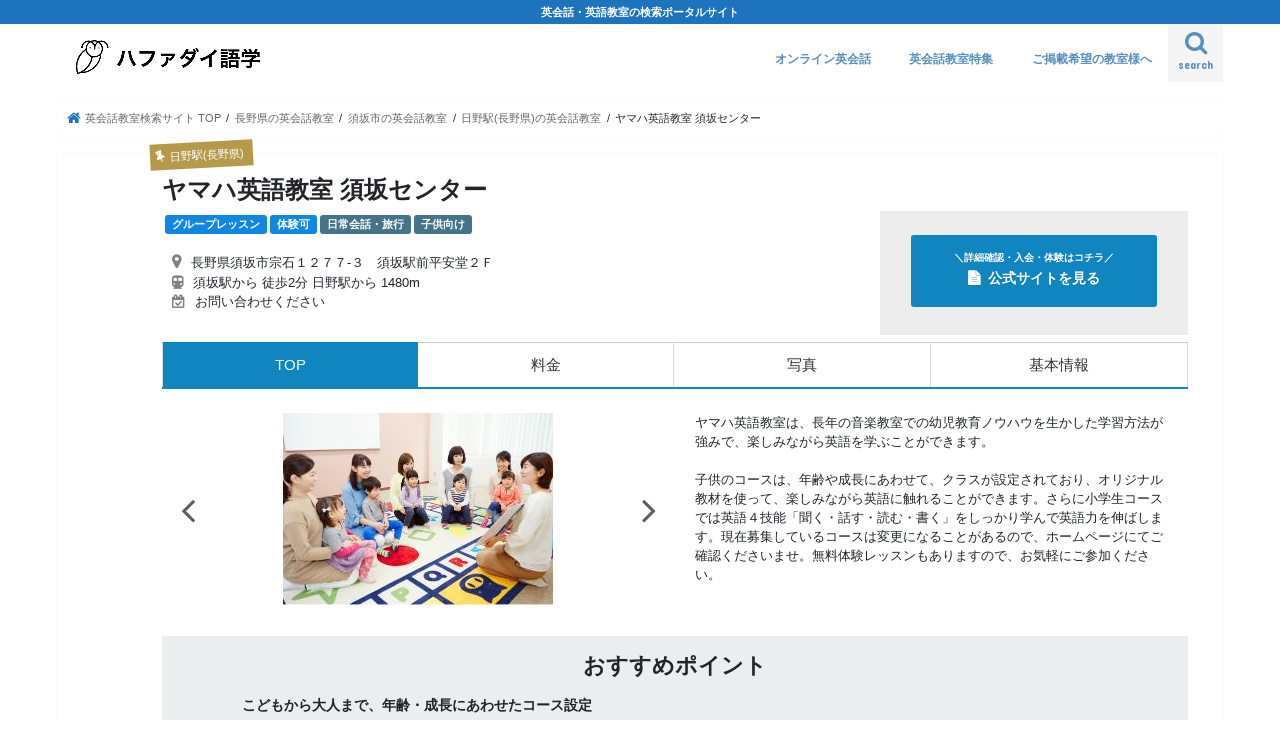

--- FILE ---
content_type: text/html; charset=utf-8
request_url: https://www.google.com/recaptcha/api2/aframe
body_size: 266
content:
<!DOCTYPE HTML><html><head><meta http-equiv="content-type" content="text/html; charset=UTF-8"></head><body><script nonce="aXizoGIG62XywLo8cv1nFw">/** Anti-fraud and anti-abuse applications only. See google.com/recaptcha */ try{var clients={'sodar':'https://pagead2.googlesyndication.com/pagead/sodar?'};window.addEventListener("message",function(a){try{if(a.source===window.parent){var b=JSON.parse(a.data);var c=clients[b['id']];if(c){var d=document.createElement('img');d.src=c+b['params']+'&rc='+(localStorage.getItem("rc::a")?sessionStorage.getItem("rc::b"):"");window.document.body.appendChild(d);sessionStorage.setItem("rc::e",parseInt(sessionStorage.getItem("rc::e")||0)+1);localStorage.setItem("rc::h",'1762482967885');}}}catch(b){}});window.parent.postMessage("_grecaptcha_ready", "*");}catch(b){}</script></body></html>